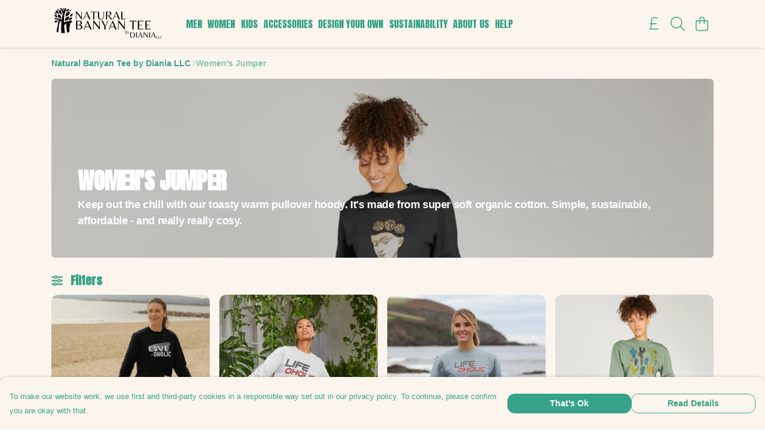

--- FILE ---
content_type: text/html
request_url: https://naturalbanyantee.com/collection/womens-boxy-jumper/
body_size: 2643
content:
<!DOCTYPE html>
<html lang="en">
  <head>
    <meta charset="UTF-8">
    <meta name="viewport" content="width=device-width, initial-scale=1.0">
    <link id="apple-touch-icon" rel="apple-touch-icon" href="#">
    <script type="module" crossorigin="" src="/assets/index.7931fa53.js"></script>
    <link rel="modulepreload" crossorigin="" href="/assets/vue.0ac7cc2d.js">
    <link rel="modulepreload" crossorigin="" href="/assets/sentry.13e8e62e.js">
    <link rel="stylesheet" href="/assets/index.dca9b00c.css">
  <link rel="manifest" href="/manifest.webmanifest"><title>Women's Boxy Jumper</title><link crossorigin="" href="https://fonts.gstatic.com" rel="preconnect"><link href="https://images.teemill.com" rel="preconnect"><link as="fetch" href="https://naturalbanyantee.com/omnis/v3/frontend/152181/getStoreCoreData/json/" rel="preload"><link as="fetch" href="/omnis/v3/division/152181/collections/womens-boxy-jumper/" rel="preload"><link fetchpriority="high" as="image" href="https://images.podos.io/7iqd1jr6jrm37kr7mfroky5h8ghnvtduwumq0kvk1dmwxhd0.png.webp?w=1110&h=301&v=2" rel="preload"><link data-vue-meta="1" href="https://naturalbanyantee.com/collection/womens-boxy-jumper/" rel="canonical"><link rel="modulepreload" crossorigin="" href="/assets/CollectionPage.de644c30.js"><link rel="preload" as="style" href="/assets/CollectionPage.aab03478.css"><link rel="modulepreload" crossorigin="" href="/assets/faSlidersH.090f014e.js"><link rel="modulepreload" crossorigin="" href="/assets/Filter.90f0a622.js"><link rel="preload" as="style" href="/assets/Filter.8ca271cb.css"><link rel="modulepreload" crossorigin="" href="/assets/faChild.3ea62a9e.js"><link rel="modulepreload" crossorigin="" href="/assets/startCase.fe3bd3f4.js"><link rel="modulepreload" crossorigin="" href="/assets/faCheck.6f46c8b7.js"><link rel="modulepreload" crossorigin="" href="/assets/vue-scrollto.257adeb7.js"><link rel="modulepreload" crossorigin="" href="/assets/faFillDrip.15a237a5.js"><link rel="modulepreload" crossorigin="" href="/assets/faShirt.18b8897c.js"><link rel="modulepreload" crossorigin="" href="/assets/faRulerHorizontal.815c639c.js"><script>window.division_key = '152181';</script><meta data-vue-meta="1" vmid="author" content="Women's Jumper" name="author"><meta data-vue-meta="1" vmid="url" content="https://naturalbanyantee.com/collection/womens-boxy-jumper/" name="url"><meta data-vue-meta="1" vmid="description" content="The relaxed Boxy Jumper's casual over-sized fit means you can wear it for any occasion.  ⁠Available in a range of new earthy colors and prints." name="description"><meta data-vue-meta="1" vmid="og:type" content="website" property="og:type"><meta data-vue-meta="1" vmid="og:url" content="https://naturalbanyantee.com/collection/womens-boxy-jumper/" property="og:url"><meta data-vue-meta="1" vmid="og:title" content="Women's Boxy Jumper" property="og:title"><meta data-vue-meta="1" vmid="og:description" content="The relaxed Boxy Jumper's casual over-sized fit means you can wear it for any occasion.  ⁠Available in a range of new earthy colors and prints." property="og:description"><meta data-vue-meta="1" vmid="og:image" content="https://images.podos.io/oq6org4n1l4ccror3ezeopjn6qomi2eujst6r2it32ykodjy.png.jpg?w=1110&h=auto" property="og:image"><meta vmid="og:site_name" content="Natural Banyan Tee by Diania LLC" property="og:site_name"><meta data-vue-meta="1" vmid="twitter:card" content="photo" property="twitter:card"><meta data-vue-meta="1" vmid="twitter:description" content="The relaxed Boxy Jumper's casual over-sized fit means you can wear it for any occasion.  ⁠Available in a range of new earthy colors and prints." property="twitter:description"><meta data-vue-meta="1" vmid="twitter:title" content="Women's Boxy Jumper" property="twitter:title"><meta data-vue-meta="1" vmid="twitter:image" content="https://images.podos.io/oq6org4n1l4ccror3ezeopjn6qomi2eujst6r2it32ykodjy.png.jpg?w=1110&h=auto" property="twitter:image"><meta vmid="apple-mobile-web-app-capable" content="yes" property="apple-mobile-web-app-capable"><meta vmid="apple-mobile-web-app-status-bar-style" content="black" property="apple-mobile-web-app-status-bar-style"><meta vmid="apple-mobile-web-app-title" content="Natural Banyan Tee by Diania LLC" property="apple-mobile-web-app-title"><meta content="ogPKs2nlcbKaVPw0Vy3FKbfzBNrSedZVNNHpwvp7Mb4" name="google-site-verification"><style>@font-face {
  font-family: "Anton Fallback: Arial";
  src: local('Arial');
  ascent-override: 127.8062%;
  descent-override: 35.7582%;
  size-adjust: 92.0354%;
}
@font-face {
  font-family: "Anton Fallback: Roboto";
  src: local('Roboto');
  ascent-override: 127.9476%;
  descent-override: 35.7977%;
  size-adjust: 91.9337%;
}</style></head>

  <body>
    <div id="app"></div>
    
  <noscript><iframe src="https://www.googletagmanager.com/ns.html?id=GTM-MH6RJHM" height="0" width="0" style="display:none;visibility:hidden"></iframe></noscript><noscript>This site relies on JavaScript to do awesome things, please enable it in your browser</noscript></body>
  <script>
    (() => {
      /**
       * Disable the default browser prompt for PWA installation
       * @see https://developer.mozilla.org/en-US/docs/Web/API/BeforeInstallPromptEvent
       */
      window.addEventListener('beforeinstallprompt', event => {
        event.preventDefault();
      });

      var activeWorker = navigator.serviceWorker?.controller;
      var appVersion = window.localStorage.getItem('appVersion');
      var validVersion = 'v1';

      if (!activeWorker) {
        window.localStorage.setItem('appVersion', validVersion);

        return;
      }

      if (!appVersion || appVersion !== validVersion) {
        window.localStorage.setItem('appVersion', validVersion);

        if (navigator.serviceWorker) {
          navigator.serviceWorker
            .getRegistrations()
            .then(function (registrations) {
              var promises = [];

              registrations.forEach(registration => {
                promises.push(registration.unregister());
              });

              if (window.caches) {
                caches.keys().then(cachedFiles => {
                  cachedFiles.forEach(cache => {
                    promises.push(caches.delete(cache));
                  });
                });
              }

              Promise.all(promises).then(function () {
                console.log('Reload Window: Index');
                window.location.reload();
              });
            });
        }
      }
    })();
  </script>
</html>


--- FILE ---
content_type: text/javascript
request_url: https://naturalbanyantee.com/assets/faFillDrip.15a237a5.js
body_size: 757
content:
import"./index.7931fa53.js";var C={},v;function u(){return v||(v=1,function(i){Object.defineProperty(i,"__esModule",{value:!0});var r="fal",e="fill-drip",l=576,n=512,a=[],f="f576",L="M36.69 4.686C42.93-1.562 53.06-1.562 59.31 4.686L156.7 102.1L221.1 37.66C249.2 9.539 294.8 9.539 322.9 37.66L474.3 189.1C502.5 217.2 502.5 262.8 474.3 290.9L283.9 481.4C246.4 518.9 185.6 518.9 148.1 481.4L30.63 363.9C-6.863 326.4-6.863 265.6 30.63 228.1L134.1 124.7L36.69 27.31C30.44 21.07 30.44 10.93 36.69 4.686L36.69 4.686zM244.7 235.3L156.7 147.3L53.25 250.7C42.8 261.2 36.71 274.4 35.01 288H432L451.7 268.3C467.3 252.7 467.3 227.3 451.7 211.7L300.3 60.28C284.7 44.66 259.3 44.66 243.7 60.28L179.3 124.7L267.3 212.7C273.6 218.9 273.6 229.1 267.3 235.3C261.1 241.6 250.9 241.6 244.7 235.3V235.3zM39.16 320C42.29 327.7 46.98 334.1 53.25 341.3L170.7 458.7C195.7 483.7 236.3 483.7 261.3 458.7L400 320H39.16zM576 448C576 483.3 547.3 512 512 512C476.7 512 448 483.3 448 448C448 422.8 480.6 368.4 499.2 339.3C505.3 329.9 518.7 329.9 524.8 339.3C543.4 368.4 576 422.8 576 448H576zM544 448C543.1 447.9 543.9 446.8 543.4 444.6C542.9 442.2 541.9 439.2 540.6 435.5C537.9 428.1 533.8 419.3 528.9 409.7C523.7 399.5 517.8 389.1 512 379.5C506.2 389.1 500.3 399.5 495.1 409.7C490.2 419.3 486.1 428.1 483.4 435.5C482.1 439.2 481.1 442.2 480.6 444.6C480.1 446.8 480 447.9 480 448C480 448 480 448 480 448C480 465.7 494.3 480 512 480C529.7 480 544 465.7 544 448C544 448 544 448 544 448H544z";i.definition={prefix:r,iconName:e,icon:[l,n,a,f,L]},i.faFillDrip=i.definition,i.prefix=r,i.iconName=e,i.width=l,i.height=n,i.ligatures=a,i.unicode=f,i.svgPathData=L,i.aliases=a}(C)),C}var t=u();export{t as f};
//# sourceMappingURL=faFillDrip.15a237a5.js.map


--- FILE ---
content_type: text/javascript
request_url: https://naturalbanyantee.com/assets/scrollToElement.7ebb11ae.js
body_size: 182
content:
import"./index.7931fa53.js";const r=(i,n,s="smooth")=>{if(!i)return;let e;const t=i.getBoundingClientRect(),o=t.top+window.pageYOffset;switch(n){default:case"top":e=o-window.innerHeight/2;break;case"middle":e=o-(window.innerHeight-t.height)/2;break;case"bottom":e=o+(window.innerHeight-t.height)/2;break}window.scrollTo({top:e,left:0,behavior:s})};export{r as s};
//# sourceMappingURL=scrollToElement.7ebb11ae.js.map


--- FILE ---
content_type: text/javascript
request_url: https://naturalbanyantee.com/assets/TmlSearchable.940462a1.js
body_size: 328
content:
import{z as a,L as t,M as h}from"./vue.0ac7cc2d.js";import{_ as c,ba as i}from"./index.7931fa53.js";import"./sentry.13e8e62e.js";const l={name:"TmlSearchable",props:{items:{type:Array},searchableProperties:{type:Object,required:!0}},data(){return{searched:[],searchable:null,searching:!1,searchTerm:null}},computed:{noResults(){return this.searched.length===0},allItems(){return this.items}},watch:{items:{immediate:!0,handler(e){e&&e.length&&(this.searchable=new i(e,this.searchableProperties))}}},methods:{async search(e){!this.searchable||(this.searchTerm=e,this.searching=!0,this.searched=await this.searchable.query(e),this.searched.length===0?this.$emit("no-results",this.searched,this.searchTerm):this.$emit("search",this.searched,this.searchTerm),this.searching=!1)}}};function n(e,m,u,o,s,r){return a(e.$slots,"default",t(h({search:r.search,searching:s.searching,searchTerm:s.searchTerm,searched:s.searched,noResults:r.noResults,allItems:r.allItems})))}const b=c(l,[["render",n]]);export{b as default};
//# sourceMappingURL=TmlSearchable.940462a1.js.map


--- FILE ---
content_type: text/javascript
request_url: https://naturalbanyantee.com/assets/debounce.75d1bc36.js
body_size: 402
content:
import{F as p,G as b,H as y}from"./index.7931fa53.js";var F=function(){return p.Date.now()};const h=F;var R="Expected a function",A=Math.max,N=Math.min;function _(x,i,a){var u,d,s,f,e,r,o=0,E=!1,c=!1,g=!0;if(typeof x!="function")throw new TypeError(R);i=b(i)||0,y(a)&&(E=!!a.leading,c="maxWait"in a,s=c?A(b(a.maxWait)||0,i):s,g="trailing"in a?!!a.trailing:g);function v(n){var t=u,l=d;return u=d=void 0,o=n,f=x.apply(l,t),f}function C(n){return o=n,e=setTimeout(m,i),E?v(n):f}function L(n){var t=n-r,l=n-o,W=i-t;return c?N(W,s-l):W}function k(n){var t=n-r,l=n-o;return r===void 0||t>=i||t<0||c&&l>=s}function m(){var n=h();if(k(n))return I(n);e=setTimeout(m,L(n))}function I(n){return e=void 0,g&&u?v(n):(u=d=void 0,f)}function M(){e!==void 0&&clearTimeout(e),o=0,u=r=d=e=void 0}function S(){return e===void 0?f:I(h())}function T(){var n=h(),t=k(n);if(u=arguments,d=this,r=n,t){if(e===void 0)return C(r);if(c)return clearTimeout(e),e=setTimeout(m,i),v(r)}return e===void 0&&(e=setTimeout(m,i)),f}return T.cancel=M,T.flush=S,T}export{_ as d};
//# sourceMappingURL=debounce.75d1bc36.js.map


--- FILE ---
content_type: text/javascript
request_url: https://naturalbanyantee.com/assets/isEqual.c0274537.js
body_size: -13
content:
import{br as s}from"./index.7931fa53.js";function o(r,a){return s(r,a)}export{o as i};
//# sourceMappingURL=isEqual.c0274537.js.map
